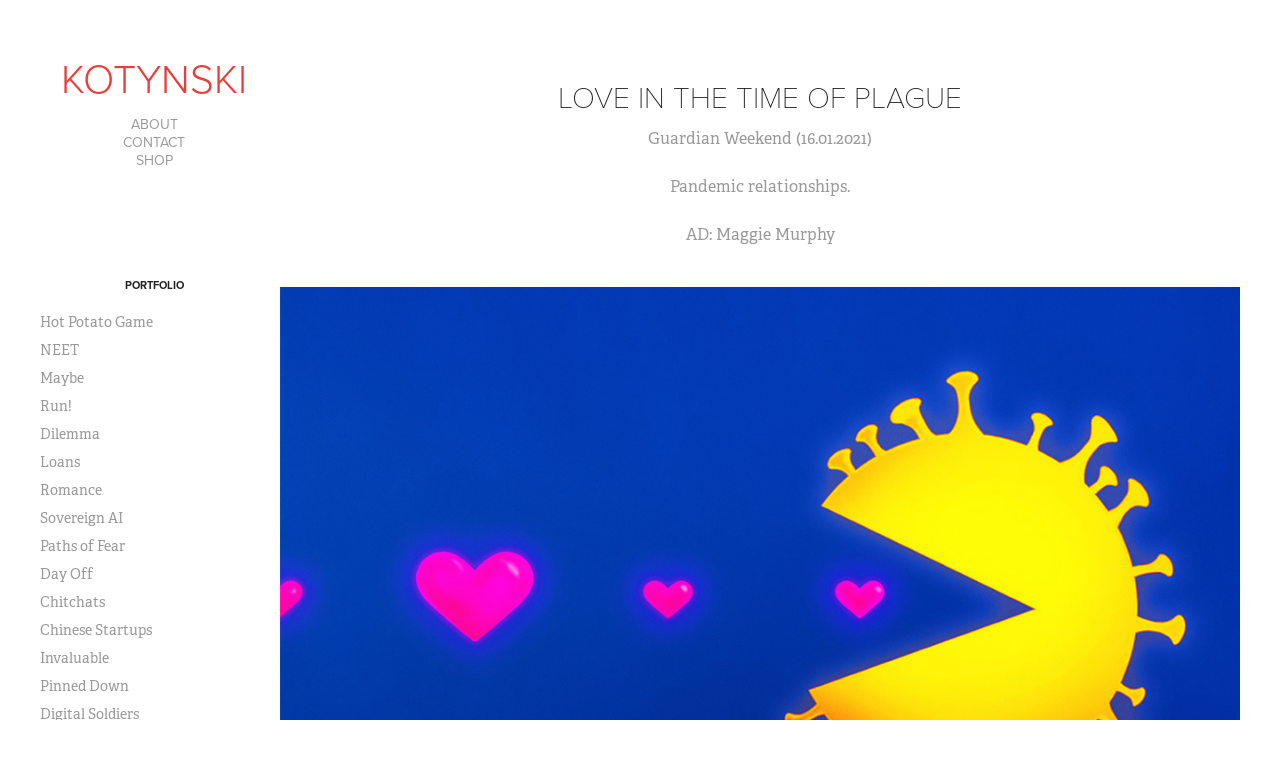

--- FILE ---
content_type: text/html; charset=utf-8
request_url: https://kotynski.com/love-in-the-time-of-plague
body_size: 7735
content:
<!DOCTYPE HTML>
<html lang="en-US">
<head>
  <meta charset="UTF-8" />
  <meta name="viewport" content="width=device-width, initial-scale=1" />
      <meta name="description"  content="Guardian Weekend (16.01.2021)

Pandemic relationships.

AD: Maggie Murphy" />
      <meta name="twitter:card"  content="summary_large_image" />
      <meta name="twitter:site"  content="@AdobePortfolio" />
      <meta  property="og:title" content="Przemek Kotynski - Love in the Time of Plague" />
      <meta  property="og:description" content="Guardian Weekend (16.01.2021)

Pandemic relationships.

AD: Maggie Murphy" />
      <meta  property="og:image" content="https://cdn.myportfolio.com/6745948891fc29718d362b4666f0c867/0c842cf3-3fde-48fe-9bc7-c66097769640_rwc_294x0x453x680x453.jpg?h=e5de2a2e8c8fd37c8b12aff2d87e7345" />
      <link rel="icon" href="[data-uri]"  />
      <link rel="stylesheet" href="/dist/css/main.css" type="text/css" />
      <link rel="stylesheet" href="https://cdn.myportfolio.com/6745948891fc29718d362b4666f0c867/717829a48b5fad64747b7bf2f577ae731768237418.css?h=8f838f25dd99db8f007bd4fff1c57dbe" type="text/css" />
    <link rel="canonical" href="https://kotynski.com/love-in-the-time-of-plague" />
      <title>Przemek Kotynski - Love in the Time of Plague</title>
    <script type="text/javascript" src="//use.typekit.net/ik/[base64].js?cb=8dae7d4d979f383d5ca1dd118e49b6878a07c580" async onload="
    try {
      window.Typekit.load();
    } catch (e) {
      console.warn('Typekit not loaded.');
    }
    "></script>
</head>
  <body class="transition-enabled">  <div class='page-background-video page-background-video-with-panel'>
  </div>
  <div class="js-responsive-nav">
    <div class="responsive-nav has-social">
      <div class="close-responsive-click-area js-close-responsive-nav">
        <div class="close-responsive-button"></div>
      </div>
          <nav data-hover-hint="nav">
      <div class="page-title">
        <a href="/about" >About</a>
      </div>
      <div class="page-title">
        <a href="/contact" >Contact</a>
      </div>
      <div class="link-title">
        <a href="http://kotynski.etsy.com" target="_blank">Shop</a>
      </div>
              <ul class="group">
                  <li class="gallery-title"><a href="/projects"  >Portfolio</a></li>
            <li class="project-title"><a href="/hot-potato-game"  >Hot Potato Game</a></li>
            <li class="project-title"><a href="/neet"  >NEET</a></li>
            <li class="project-title"><a href="/maybe"  >Maybe</a></li>
            <li class="project-title"><a href="/run"  >Run!</a></li>
            <li class="project-title"><a href="/fear-of-war"  >Dilemma</a></li>
            <li class="project-title"><a href="/loans"  >Loans</a></li>
            <li class="project-title"><a href="/romance-1"  >Romance</a></li>
            <li class="project-title"><a href="/sovereign-ai"  >Sovereign AI</a></li>
            <li class="project-title"><a href="/paths-of-fear"  >Paths of Fear</a></li>
            <li class="project-title"><a href="/day-off"  >Day Off</a></li>
            <li class="project-title"><a href="/chitchats"  >Chitchats</a></li>
            <li class="project-title"><a href="/chinese-startups"  >Chinese Startups</a></li>
            <li class="project-title"><a href="/invaluable"  >Invaluable</a></li>
            <li class="project-title"><a href="/pinned-down"  >Pinned Down</a></li>
            <li class="project-title"><a href="/digital-soldiers-1"  >Digital Soldiers</a></li>
            <li class="project-title"><a href="/digital-soldiers"  >Digital Soldiers</a></li>
            <li class="project-title"><a href="/bench"  >Bench</a></li>
            <li class="project-title"><a href="/scammers"  >Scammers</a></li>
            <li class="project-title"><a href="/summertime"  >Summertime</a></li>
            <li class="project-title"><a href="/jobs-done"  >Job's Done</a></li>
            <li class="project-title"><a href="/beautiful-mind"  >Beautiful Mind</a></li>
            <li class="project-title"><a href="/rebel"  >Rebel</a></li>
            <li class="project-title"><a href="/overworked"  >Overworked</a></li>
            <li class="project-title"><a href="/crisis-of-masculinity"  >Crisis of Masculinity</a></li>
            <li class="project-title"><a href="/under-pressure"  >Under Pressure</a></li>
            <li class="project-title"><a href="/invisible-kids"  >Invisible Kids</a></li>
            <li class="project-title"><a href="/rumour-has-it"  >Rumour Has It</a></li>
            <li class="project-title"><a href="/the-spirit-of-the-underground"  >The Spirit of the Underground</a></li>
            <li class="project-title"><a href="/fuzzes-for-smile"  >Fuzzes for Smile</a></li>
            <li class="project-title"><a href="/birth-report"  >Birth Report</a></li>
            <li class="project-title"><a href="/nno23"  >NNO23</a></li>
            <li class="project-title"><a href="/eco-moderation"  >Eco-moderation</a></li>
            <li class="project-title"><a href="/neighbours"  >Neighbours</a></li>
            <li class="project-title"><a href="/balloon"  >Balloon</a></li>
            <li class="project-title"><a href="/cybersafety"  >Cybersafety</a></li>
            <li class="project-title"><a href="/burnout"  >Burnout</a></li>
            <li class="project-title"><a href="/bloodymir"  >Bloodymir</a></li>
            <li class="project-title"><a href="/undo"  >Undo</a></li>
            <li class="project-title"><a href="/rock-scissors"  >Rock_Scissors</a></li>
            <li class="project-title"><a href="/putins-dove"  >Putin's Dove</a></li>
            <li class="project-title"><a href="/tangled"  >Tangled</a></li>
            <li class="project-title"><a href="/polish-order"  >Polish Order</a></li>
            <li class="project-title"><a href="/supper"  >Supper</a></li>
            <li class="project-title"><a href="/gift"  >Gift</a></li>
            <li class="project-title"><a href="/camerimage-2021-official-poster"  >Camerimage 2021 Official Poster</a></li>
            <li class="project-title"><a href="/hope"  >Hope</a></li>
            <li class="project-title"><a href="/delivery"  >Delivery</a></li>
            <li class="project-title"><a href="/nails"  >Barbarian</a></li>
            <li class="project-title"><a href="/served"  >Served</a></li>
            <li class="project-title"><a href="/dirty-promise"  >Dirty Promise</a></li>
            <li class="project-title"><a href="/love-in-the-time-of-plague" class="active" >Love in the Time of Plague</a></li>
            <li class="project-title"><a href="/locking-jar"  >Locking Jar</a></li>
            <li class="project-title"><a href="/the-rare-metals-war"  >The Rare Metals War</a></li>
            <li class="project-title"><a href="/together"  >Together</a></li>
            <li class="project-title"><a href="/bebes-a-la-carte"  >Bébés à la carte</a></li>
            <li class="project-title"><a href="/christmas-peace"  >Christmas Shake</a></li>
            <li class="project-title"><a href="/post-pandemic"  >Post-pandemic</a></li>
            <li class="project-title"><a href="/atlas"  >Atlas</a></li>
            <li class="project-title"><a href="/tongue"  >Tongue</a></li>
            <li class="project-title"><a href="/extremist-tv"  >Extremist TV</a></li>
            <li class="project-title"><a href="/romance"  >Romance</a></li>
            <li class="project-title"><a href="/by-the-seaside"  >By the Seaside</a></li>
            <li class="project-title"><a href="/jungle-office"  >Office Jungle</a></li>
            <li class="project-title"><a href="/nucleaire-le-grand-tabou"  >Nucléaire, Le Grand Tabou</a></li>
            <li class="project-title"><a href="/hey-sleep-demon"  >Hey, Sleep Demon</a></li>
            <li class="project-title"><a href="/bell-glass"  >Bell-glass</a></li>
            <li class="project-title"><a href="/solitude"  >Solitude</a></li>
            <li class="project-title"><a href="/dandelion"  >Dandelion</a></li>
            <li class="project-title"><a href="/conspiracy"  >Conspiracy</a></li>
            <li class="project-title"><a href="/maze"  >Maze</a></li>
            <li class="project-title"><a href="/sacked"  >Sacked</a></li>
            <li class="project-title"><a href="/the-soccer-war"  >The Soccer War</a></li>
            <li class="project-title"><a href="/medicine"  >Medicine</a></li>
            <li class="project-title"><a href="/miami-in-the-time-of-coronaviurs"  >Miami in the Time of Coronavirus</a></li>
            <li class="project-title"><a href="/data-entry"  >Data Entry</a></li>
            <li class="project-title"><a href="/insomnia"  >White Nights</a></li>
            <li class="project-title"><a href="/paperwork"  >Paperwork</a></li>
            <li class="project-title"><a href="/startup-hiring-practice"  >Startup Hiring Practice</a></li>
            <li class="project-title"><a href="/the-future-od-work"  >The Future of Work</a></li>
            <li class="project-title"><a href="/our-bodies-our-choices"  >AGIA COASTER 2020</a></li>
            <li class="project-title"><a href="/tired"  >Tired</a></li>
            <li class="project-title"><a href="/anger-roads"  >Anger Roads</a></li>
            <li class="project-title"><a href="/ballots"  >Ballots</a></li>
            <li class="project-title"><a href="/ghost-towers"  >Ghost Towers</a></li>
            <li class="project-title"><a href="/easter-egg"  >Easter Egg</a></li>
            <li class="project-title"><a href="/ny-landslide"  >NY's Landslide</a></li>
            <li class="project-title"><a href="/shackled"  >Shackled</a></li>
            <li class="project-title"><a href="/sunday-cart"  >Saturday Cart</a></li>
            <li class="project-title"><a href="/sigismunds-oblivion"  >Sigismund's Oblivion</a></li>
            <li class="project-title"><a href="/melt"  >Melt</a></li>
            <li class="project-title"><a href="/know-yourself"  >Know Yourself</a></li>
            <li class="project-title"><a href="/box-break"  >Box Break</a></li>
            <li class="project-title"><a href="/sex-confusion"  >Sex Confusion</a></li>
            <li class="project-title"><a href="/are-we-all-from-mars"  >Are We All from Mars</a></li>
            <li class="project-title"><a href="/young-debtors"  >Young Debtors</a></li>
            <li class="project-title"><a href="/glass-ceiling"  >Glass Ceiling</a></li>
            <li class="project-title"><a href="/e-kids"  >iKids</a></li>
            <li class="project-title"><a href="/data-wars"  >Data Wars</a></li>
            <li class="project-title"><a href="/hotel-palace"  >Hotel Palace</a></li>
            <li class="project-title"><a href="/yellow-self-defense"  >Yellow Self-defense</a></li>
            <li class="project-title"><a href="/marching"  >Marching</a></li>
            <li class="project-title"><a href="/agia-coaster-2018"  >AGIA Coaster 2018</a></li>
            <li class="project-title"><a href="/facehugged"  >Facehugged</a></li>
            <li class="project-title"><a href="/sunday-shopping"  >Sunday Shopping</a></li>
            <li class="project-title"><a href="/car-desire"  >Watch Out for the Moose!</a></li>
            <li class="project-title"><a href="/irma"  >After Irma</a></li>
            <li class="project-title"><a href="/third-sort"  >Palmer</a></li>
            <li class="project-title"><a href="/doomed-to-holiday"  >Doomed to Holiday</a></li>
            <li class="project-title"><a href="/licensing"  >Licensing</a></li>
            <li class="project-title"><a href="/bad-karma"  >Bad Karma</a></li>
            <li class="project-title"><a href="/one-more-thing-mom"  >One More Thing, Mom!</a></li>
            <li class="project-title"><a href="/porn-and-justice"  >Porn and Justice</a></li>
            <li class="project-title"><a href="/television"  >Television</a></li>
            <li class="project-title"><a href="/the-real-deal-westchester"  >Big Fish in a Small Pond</a></li>
            <li class="project-title"><a href="/budget"  >Budget</a></li>
            <li class="project-title"><a href="/utopia"  >Utopia</a></li>
            <li class="project-title"><a href="/alternative-longboards-2016-lineup"  >Alternative Longboards - 2016 Lineup</a></li>
            <li class="project-title"><a href="/squash"  >Squash</a></li>
            <li class="project-title"><a href="/ow-provincial-magazine"  >To the Rescue</a></li>
            <li class="project-title"><a href="/polish-tourist"  >Polish Tourist</a></li>
            <li class="project-title"><a href="/500"  >500+</a></li>
            <li class="project-title"><a href="/gender-equality"  >Gender Equality</a></li>
            <li class="project-title"><a href="/coincidence"  >Coincidence</a></li>
            <li class="project-title"><a href="/until-death-do-us-part"  >Until Death Do Us Part</a></li>
            <li class="project-title"><a href="/homo-faber"  >Homo Faber</a></li>
            <li class="project-title"><a href="/tired-santa-1"  >Tired Santa</a></li>
            <li class="project-title"><a href="/images-that-never-were"  >Images That Never Were</a></li>
            <li class="project-title"><a href="/priests"  >Priests</a></li>
            <li class="project-title"><a href="/christmas-jump"  >Christmas Jump</a></li>
            <li class="project-title"><a href="/politics-divides-at-the-table"  >Politics Divides at the Table</a></li>
            <li class="project-title"><a href="/mazurs-goose-1"  >Mazur's Goose</a></li>
            <li class="project-title"><a href="/carnivore-cook"  >Carnivore Cook</a></li>
            <li class="project-title"><a href="/polish-erection"  >Polish Erection</a></li>
            <li class="project-title"><a href="/miss-companion"  >Miss Companion</a></li>
            <li class="project-title"><a href="/school-reform"  >School Reform</a></li>
            <li class="project-title"><a href="/freedom-equality-adultery"  >Freedom, Equality, Adultery</a></li>
            <li class="project-title"><a href="/tablet-kids"  >Tablet Kids</a></li>
              </ul>
              <div class="social pf-nav-social" data-hover-hint="navSocialIcons">
                <ul>
                        <li>
                          <a href="https://twitter.com/_kotynski_" target="_blank">
                            <svg xmlns="http://www.w3.org/2000/svg" xmlns:xlink="http://www.w3.org/1999/xlink" version="1.1" x="0px" y="0px" viewBox="-8 -3 35 24" xml:space="preserve" class="icon"><path d="M10.4 7.4 16.9 0h-1.5L9.7 6.4 5.2 0H0l6.8 9.7L0 17.4h1.5l5.9-6.8 4.7 6.8h5.2l-6.9-10ZM8.3 9.8l-.7-1-5.5-7.6h2.4l4.4 6.2.7 1 5.7 8h-2.4L8.3 9.8Z"/></svg>
                          </a>
                        </li>
                        <li>
                          <a href="https://www.behance.net/kotynski" target="_blank">
                            <svg id="Layer_1" data-name="Layer 1" xmlns="http://www.w3.org/2000/svg" viewBox="0 0 30 24" class="icon"><path id="path-1" d="M18.83,14.38a2.78,2.78,0,0,0,.65,1.9,2.31,2.31,0,0,0,1.7.59,2.31,2.31,0,0,0,1.38-.41,1.79,1.79,0,0,0,.71-0.87h2.31a4.48,4.48,0,0,1-1.71,2.53,5,5,0,0,1-2.78.76,5.53,5.53,0,0,1-2-.37,4.34,4.34,0,0,1-1.55-1,4.77,4.77,0,0,1-1-1.63,6.29,6.29,0,0,1,0-4.13,4.83,4.83,0,0,1,1-1.64A4.64,4.64,0,0,1,19.09,9a4.86,4.86,0,0,1,2-.4A4.5,4.5,0,0,1,23.21,9a4.36,4.36,0,0,1,1.5,1.3,5.39,5.39,0,0,1,.84,1.86,7,7,0,0,1,.18,2.18h-6.9Zm3.67-3.24A1.94,1.94,0,0,0,21,10.6a2.26,2.26,0,0,0-1,.22,2,2,0,0,0-.66.54,1.94,1.94,0,0,0-.35.69,3.47,3.47,0,0,0-.12.65h4.29A2.75,2.75,0,0,0,22.5,11.14ZM18.29,6h5.36V7.35H18.29V6ZM13.89,17.7a4.4,4.4,0,0,1-1.51.7,6.44,6.44,0,0,1-1.73.22H4.24V5.12h6.24a7.7,7.7,0,0,1,1.73.17,3.67,3.67,0,0,1,1.33.56,2.6,2.6,0,0,1,.86,1,3.74,3.74,0,0,1,.3,1.58,3,3,0,0,1-.46,1.7,3.33,3.33,0,0,1-1.35,1.12,3.19,3.19,0,0,1,1.82,1.26,3.79,3.79,0,0,1,.59,2.17,3.79,3.79,0,0,1-.39,1.77A3.24,3.24,0,0,1,13.89,17.7ZM11.72,8.19a1.25,1.25,0,0,0-.45-0.47,1.88,1.88,0,0,0-.64-0.24,5.5,5.5,0,0,0-.76-0.05H7.16v3.16h3a2,2,0,0,0,1.28-.38A1.43,1.43,0,0,0,11.89,9,1.73,1.73,0,0,0,11.72,8.19ZM11.84,13a2.39,2.39,0,0,0-1.52-.45H7.16v3.73h3.11a3.61,3.61,0,0,0,.82-0.09A2,2,0,0,0,11.77,16a1.39,1.39,0,0,0,.47-0.54,1.85,1.85,0,0,0,.17-0.88A1.77,1.77,0,0,0,11.84,13Z"/></svg>
                          </a>
                        </li>
                        <li>
                          <a href="https://www.linkedin.com/in/przemek-kotynski-1431745" target="_blank">
                            <svg version="1.1" id="Layer_1" xmlns="http://www.w3.org/2000/svg" xmlns:xlink="http://www.w3.org/1999/xlink" viewBox="0 0 30 24" style="enable-background:new 0 0 30 24;" xml:space="preserve" class="icon">
                            <path id="path-1_24_" d="M19.6,19v-5.8c0-1.4-0.5-2.4-1.7-2.4c-1,0-1.5,0.7-1.8,1.3C16,12.3,16,12.6,16,13v6h-3.4
                              c0,0,0.1-9.8,0-10.8H16v1.5c0,0,0,0,0,0h0v0C16.4,9,17.2,7.9,19,7.9c2.3,0,4,1.5,4,4.9V19H19.6z M8.9,6.7L8.9,6.7
                              C7.7,6.7,7,5.9,7,4.9C7,3.8,7.8,3,8.9,3s1.9,0.8,1.9,1.9C10.9,5.9,10.1,6.7,8.9,6.7z M10.6,19H7.2V8.2h3.4V19z"/>
                            </svg>
                          </a>
                        </li>
                        <li>
                          <a href="https://web.facebook.com/kotynski1" target="_blank">
                            <svg xmlns="http://www.w3.org/2000/svg" xmlns:xlink="http://www.w3.org/1999/xlink" version="1.1" x="0px" y="0px" viewBox="0 0 30 24" xml:space="preserve" class="icon"><path d="M16.21 20h-3.26v-8h-1.63V9.24h1.63V7.59c0-2.25 0.92-3.59 3.53-3.59h2.17v2.76H17.3 c-1.02 0-1.08 0.39-1.08 1.11l0 1.38h2.46L18.38 12h-2.17V20z"/></svg>
                          </a>
                        </li>
                        <li>
                          <a href="https://www.instagram.com/_kotynski_/" target="_blank">
                            <svg version="1.1" id="Layer_1" xmlns="http://www.w3.org/2000/svg" xmlns:xlink="http://www.w3.org/1999/xlink" viewBox="0 0 30 24" style="enable-background:new 0 0 30 24;" xml:space="preserve" class="icon">
                            <g>
                              <path d="M15,5.4c2.1,0,2.4,0,3.2,0c0.8,0,1.2,0.2,1.5,0.3c0.4,0.1,0.6,0.3,0.9,0.6c0.3,0.3,0.5,0.5,0.6,0.9
                                c0.1,0.3,0.2,0.7,0.3,1.5c0,0.8,0,1.1,0,3.2s0,2.4,0,3.2c0,0.8-0.2,1.2-0.3,1.5c-0.1,0.4-0.3,0.6-0.6,0.9c-0.3,0.3-0.5,0.5-0.9,0.6
                                c-0.3,0.1-0.7,0.2-1.5,0.3c-0.8,0-1.1,0-3.2,0s-2.4,0-3.2,0c-0.8,0-1.2-0.2-1.5-0.3c-0.4-0.1-0.6-0.3-0.9-0.6
                                c-0.3-0.3-0.5-0.5-0.6-0.9c-0.1-0.3-0.2-0.7-0.3-1.5c0-0.8,0-1.1,0-3.2s0-2.4,0-3.2c0-0.8,0.2-1.2,0.3-1.5c0.1-0.4,0.3-0.6,0.6-0.9
                                c0.3-0.3,0.5-0.5,0.9-0.6c0.3-0.1,0.7-0.2,1.5-0.3C12.6,5.4,12.9,5.4,15,5.4 M15,4c-2.2,0-2.4,0-3.3,0c-0.9,0-1.4,0.2-1.9,0.4
                                c-0.5,0.2-1,0.5-1.4,0.9C7.9,5.8,7.6,6.2,7.4,6.8C7.2,7.3,7.1,7.9,7,8.7C7,9.6,7,9.8,7,12s0,2.4,0,3.3c0,0.9,0.2,1.4,0.4,1.9
                                c0.2,0.5,0.5,1,0.9,1.4c0.4,0.4,0.9,0.7,1.4,0.9c0.5,0.2,1.1,0.3,1.9,0.4c0.9,0,1.1,0,3.3,0s2.4,0,3.3,0c0.9,0,1.4-0.2,1.9-0.4
                                c0.5-0.2,1-0.5,1.4-0.9c0.4-0.4,0.7-0.9,0.9-1.4c0.2-0.5,0.3-1.1,0.4-1.9c0-0.9,0-1.1,0-3.3s0-2.4,0-3.3c0-0.9-0.2-1.4-0.4-1.9
                                c-0.2-0.5-0.5-1-0.9-1.4c-0.4-0.4-0.9-0.7-1.4-0.9c-0.5-0.2-1.1-0.3-1.9-0.4C17.4,4,17.2,4,15,4L15,4L15,4z"/>
                              <path d="M15,7.9c-2.3,0-4.1,1.8-4.1,4.1s1.8,4.1,4.1,4.1s4.1-1.8,4.1-4.1S17.3,7.9,15,7.9L15,7.9z M15,14.7c-1.5,0-2.7-1.2-2.7-2.7
                                c0-1.5,1.2-2.7,2.7-2.7s2.7,1.2,2.7,2.7C17.7,13.5,16.5,14.7,15,14.7L15,14.7z"/>
                              <path d="M20.2,7.7c0,0.5-0.4,1-1,1s-1-0.4-1-1s0.4-1,1-1S20.2,7.2,20.2,7.7L20.2,7.7z"/>
                            </g>
                            </svg>
                          </a>
                        </li>
                </ul>
              </div>
          </nav>
    </div>
  </div>
  <div class="site-wrap cfix js-site-wrap">
    <div class="site-container">
      <div class="site-content e2e-site-content">
        <div class="sidebar-content">
          <header class="site-header">
              <div class="logo-wrap" data-hover-hint="logo">
                    <div class="logo e2e-site-logo-text logo-text  ">
    <a href="/projects" class="preserve-whitespace">KOTYNSKI</a>

</div>
              </div>
  <div class="hamburger-click-area js-hamburger">
    <div class="hamburger">
      <i></i>
      <i></i>
      <i></i>
    </div>
  </div>
          </header>
              <nav data-hover-hint="nav">
      <div class="page-title">
        <a href="/about" >About</a>
      </div>
      <div class="page-title">
        <a href="/contact" >Contact</a>
      </div>
      <div class="link-title">
        <a href="http://kotynski.etsy.com" target="_blank">Shop</a>
      </div>
              <ul class="group">
                  <li class="gallery-title"><a href="/projects"  >Portfolio</a></li>
            <li class="project-title"><a href="/hot-potato-game"  >Hot Potato Game</a></li>
            <li class="project-title"><a href="/neet"  >NEET</a></li>
            <li class="project-title"><a href="/maybe"  >Maybe</a></li>
            <li class="project-title"><a href="/run"  >Run!</a></li>
            <li class="project-title"><a href="/fear-of-war"  >Dilemma</a></li>
            <li class="project-title"><a href="/loans"  >Loans</a></li>
            <li class="project-title"><a href="/romance-1"  >Romance</a></li>
            <li class="project-title"><a href="/sovereign-ai"  >Sovereign AI</a></li>
            <li class="project-title"><a href="/paths-of-fear"  >Paths of Fear</a></li>
            <li class="project-title"><a href="/day-off"  >Day Off</a></li>
            <li class="project-title"><a href="/chitchats"  >Chitchats</a></li>
            <li class="project-title"><a href="/chinese-startups"  >Chinese Startups</a></li>
            <li class="project-title"><a href="/invaluable"  >Invaluable</a></li>
            <li class="project-title"><a href="/pinned-down"  >Pinned Down</a></li>
            <li class="project-title"><a href="/digital-soldiers-1"  >Digital Soldiers</a></li>
            <li class="project-title"><a href="/digital-soldiers"  >Digital Soldiers</a></li>
            <li class="project-title"><a href="/bench"  >Bench</a></li>
            <li class="project-title"><a href="/scammers"  >Scammers</a></li>
            <li class="project-title"><a href="/summertime"  >Summertime</a></li>
            <li class="project-title"><a href="/jobs-done"  >Job's Done</a></li>
            <li class="project-title"><a href="/beautiful-mind"  >Beautiful Mind</a></li>
            <li class="project-title"><a href="/rebel"  >Rebel</a></li>
            <li class="project-title"><a href="/overworked"  >Overworked</a></li>
            <li class="project-title"><a href="/crisis-of-masculinity"  >Crisis of Masculinity</a></li>
            <li class="project-title"><a href="/under-pressure"  >Under Pressure</a></li>
            <li class="project-title"><a href="/invisible-kids"  >Invisible Kids</a></li>
            <li class="project-title"><a href="/rumour-has-it"  >Rumour Has It</a></li>
            <li class="project-title"><a href="/the-spirit-of-the-underground"  >The Spirit of the Underground</a></li>
            <li class="project-title"><a href="/fuzzes-for-smile"  >Fuzzes for Smile</a></li>
            <li class="project-title"><a href="/birth-report"  >Birth Report</a></li>
            <li class="project-title"><a href="/nno23"  >NNO23</a></li>
            <li class="project-title"><a href="/eco-moderation"  >Eco-moderation</a></li>
            <li class="project-title"><a href="/neighbours"  >Neighbours</a></li>
            <li class="project-title"><a href="/balloon"  >Balloon</a></li>
            <li class="project-title"><a href="/cybersafety"  >Cybersafety</a></li>
            <li class="project-title"><a href="/burnout"  >Burnout</a></li>
            <li class="project-title"><a href="/bloodymir"  >Bloodymir</a></li>
            <li class="project-title"><a href="/undo"  >Undo</a></li>
            <li class="project-title"><a href="/rock-scissors"  >Rock_Scissors</a></li>
            <li class="project-title"><a href="/putins-dove"  >Putin's Dove</a></li>
            <li class="project-title"><a href="/tangled"  >Tangled</a></li>
            <li class="project-title"><a href="/polish-order"  >Polish Order</a></li>
            <li class="project-title"><a href="/supper"  >Supper</a></li>
            <li class="project-title"><a href="/gift"  >Gift</a></li>
            <li class="project-title"><a href="/camerimage-2021-official-poster"  >Camerimage 2021 Official Poster</a></li>
            <li class="project-title"><a href="/hope"  >Hope</a></li>
            <li class="project-title"><a href="/delivery"  >Delivery</a></li>
            <li class="project-title"><a href="/nails"  >Barbarian</a></li>
            <li class="project-title"><a href="/served"  >Served</a></li>
            <li class="project-title"><a href="/dirty-promise"  >Dirty Promise</a></li>
            <li class="project-title"><a href="/love-in-the-time-of-plague" class="active" >Love in the Time of Plague</a></li>
            <li class="project-title"><a href="/locking-jar"  >Locking Jar</a></li>
            <li class="project-title"><a href="/the-rare-metals-war"  >The Rare Metals War</a></li>
            <li class="project-title"><a href="/together"  >Together</a></li>
            <li class="project-title"><a href="/bebes-a-la-carte"  >Bébés à la carte</a></li>
            <li class="project-title"><a href="/christmas-peace"  >Christmas Shake</a></li>
            <li class="project-title"><a href="/post-pandemic"  >Post-pandemic</a></li>
            <li class="project-title"><a href="/atlas"  >Atlas</a></li>
            <li class="project-title"><a href="/tongue"  >Tongue</a></li>
            <li class="project-title"><a href="/extremist-tv"  >Extremist TV</a></li>
            <li class="project-title"><a href="/romance"  >Romance</a></li>
            <li class="project-title"><a href="/by-the-seaside"  >By the Seaside</a></li>
            <li class="project-title"><a href="/jungle-office"  >Office Jungle</a></li>
            <li class="project-title"><a href="/nucleaire-le-grand-tabou"  >Nucléaire, Le Grand Tabou</a></li>
            <li class="project-title"><a href="/hey-sleep-demon"  >Hey, Sleep Demon</a></li>
            <li class="project-title"><a href="/bell-glass"  >Bell-glass</a></li>
            <li class="project-title"><a href="/solitude"  >Solitude</a></li>
            <li class="project-title"><a href="/dandelion"  >Dandelion</a></li>
            <li class="project-title"><a href="/conspiracy"  >Conspiracy</a></li>
            <li class="project-title"><a href="/maze"  >Maze</a></li>
            <li class="project-title"><a href="/sacked"  >Sacked</a></li>
            <li class="project-title"><a href="/the-soccer-war"  >The Soccer War</a></li>
            <li class="project-title"><a href="/medicine"  >Medicine</a></li>
            <li class="project-title"><a href="/miami-in-the-time-of-coronaviurs"  >Miami in the Time of Coronavirus</a></li>
            <li class="project-title"><a href="/data-entry"  >Data Entry</a></li>
            <li class="project-title"><a href="/insomnia"  >White Nights</a></li>
            <li class="project-title"><a href="/paperwork"  >Paperwork</a></li>
            <li class="project-title"><a href="/startup-hiring-practice"  >Startup Hiring Practice</a></li>
            <li class="project-title"><a href="/the-future-od-work"  >The Future of Work</a></li>
            <li class="project-title"><a href="/our-bodies-our-choices"  >AGIA COASTER 2020</a></li>
            <li class="project-title"><a href="/tired"  >Tired</a></li>
            <li class="project-title"><a href="/anger-roads"  >Anger Roads</a></li>
            <li class="project-title"><a href="/ballots"  >Ballots</a></li>
            <li class="project-title"><a href="/ghost-towers"  >Ghost Towers</a></li>
            <li class="project-title"><a href="/easter-egg"  >Easter Egg</a></li>
            <li class="project-title"><a href="/ny-landslide"  >NY's Landslide</a></li>
            <li class="project-title"><a href="/shackled"  >Shackled</a></li>
            <li class="project-title"><a href="/sunday-cart"  >Saturday Cart</a></li>
            <li class="project-title"><a href="/sigismunds-oblivion"  >Sigismund's Oblivion</a></li>
            <li class="project-title"><a href="/melt"  >Melt</a></li>
            <li class="project-title"><a href="/know-yourself"  >Know Yourself</a></li>
            <li class="project-title"><a href="/box-break"  >Box Break</a></li>
            <li class="project-title"><a href="/sex-confusion"  >Sex Confusion</a></li>
            <li class="project-title"><a href="/are-we-all-from-mars"  >Are We All from Mars</a></li>
            <li class="project-title"><a href="/young-debtors"  >Young Debtors</a></li>
            <li class="project-title"><a href="/glass-ceiling"  >Glass Ceiling</a></li>
            <li class="project-title"><a href="/e-kids"  >iKids</a></li>
            <li class="project-title"><a href="/data-wars"  >Data Wars</a></li>
            <li class="project-title"><a href="/hotel-palace"  >Hotel Palace</a></li>
            <li class="project-title"><a href="/yellow-self-defense"  >Yellow Self-defense</a></li>
            <li class="project-title"><a href="/marching"  >Marching</a></li>
            <li class="project-title"><a href="/agia-coaster-2018"  >AGIA Coaster 2018</a></li>
            <li class="project-title"><a href="/facehugged"  >Facehugged</a></li>
            <li class="project-title"><a href="/sunday-shopping"  >Sunday Shopping</a></li>
            <li class="project-title"><a href="/car-desire"  >Watch Out for the Moose!</a></li>
            <li class="project-title"><a href="/irma"  >After Irma</a></li>
            <li class="project-title"><a href="/third-sort"  >Palmer</a></li>
            <li class="project-title"><a href="/doomed-to-holiday"  >Doomed to Holiday</a></li>
            <li class="project-title"><a href="/licensing"  >Licensing</a></li>
            <li class="project-title"><a href="/bad-karma"  >Bad Karma</a></li>
            <li class="project-title"><a href="/one-more-thing-mom"  >One More Thing, Mom!</a></li>
            <li class="project-title"><a href="/porn-and-justice"  >Porn and Justice</a></li>
            <li class="project-title"><a href="/television"  >Television</a></li>
            <li class="project-title"><a href="/the-real-deal-westchester"  >Big Fish in a Small Pond</a></li>
            <li class="project-title"><a href="/budget"  >Budget</a></li>
            <li class="project-title"><a href="/utopia"  >Utopia</a></li>
            <li class="project-title"><a href="/alternative-longboards-2016-lineup"  >Alternative Longboards - 2016 Lineup</a></li>
            <li class="project-title"><a href="/squash"  >Squash</a></li>
            <li class="project-title"><a href="/ow-provincial-magazine"  >To the Rescue</a></li>
            <li class="project-title"><a href="/polish-tourist"  >Polish Tourist</a></li>
            <li class="project-title"><a href="/500"  >500+</a></li>
            <li class="project-title"><a href="/gender-equality"  >Gender Equality</a></li>
            <li class="project-title"><a href="/coincidence"  >Coincidence</a></li>
            <li class="project-title"><a href="/until-death-do-us-part"  >Until Death Do Us Part</a></li>
            <li class="project-title"><a href="/homo-faber"  >Homo Faber</a></li>
            <li class="project-title"><a href="/tired-santa-1"  >Tired Santa</a></li>
            <li class="project-title"><a href="/images-that-never-were"  >Images That Never Were</a></li>
            <li class="project-title"><a href="/priests"  >Priests</a></li>
            <li class="project-title"><a href="/christmas-jump"  >Christmas Jump</a></li>
            <li class="project-title"><a href="/politics-divides-at-the-table"  >Politics Divides at the Table</a></li>
            <li class="project-title"><a href="/mazurs-goose-1"  >Mazur's Goose</a></li>
            <li class="project-title"><a href="/carnivore-cook"  >Carnivore Cook</a></li>
            <li class="project-title"><a href="/polish-erection"  >Polish Erection</a></li>
            <li class="project-title"><a href="/miss-companion"  >Miss Companion</a></li>
            <li class="project-title"><a href="/school-reform"  >School Reform</a></li>
            <li class="project-title"><a href="/freedom-equality-adultery"  >Freedom, Equality, Adultery</a></li>
            <li class="project-title"><a href="/tablet-kids"  >Tablet Kids</a></li>
              </ul>
                  <div class="social pf-nav-social" data-hover-hint="navSocialIcons">
                    <ul>
                            <li>
                              <a href="https://twitter.com/_kotynski_" target="_blank">
                                <svg xmlns="http://www.w3.org/2000/svg" xmlns:xlink="http://www.w3.org/1999/xlink" version="1.1" x="0px" y="0px" viewBox="-8 -3 35 24" xml:space="preserve" class="icon"><path d="M10.4 7.4 16.9 0h-1.5L9.7 6.4 5.2 0H0l6.8 9.7L0 17.4h1.5l5.9-6.8 4.7 6.8h5.2l-6.9-10ZM8.3 9.8l-.7-1-5.5-7.6h2.4l4.4 6.2.7 1 5.7 8h-2.4L8.3 9.8Z"/></svg>
                              </a>
                            </li>
                            <li>
                              <a href="https://www.behance.net/kotynski" target="_blank">
                                <svg id="Layer_1" data-name="Layer 1" xmlns="http://www.w3.org/2000/svg" viewBox="0 0 30 24" class="icon"><path id="path-1" d="M18.83,14.38a2.78,2.78,0,0,0,.65,1.9,2.31,2.31,0,0,0,1.7.59,2.31,2.31,0,0,0,1.38-.41,1.79,1.79,0,0,0,.71-0.87h2.31a4.48,4.48,0,0,1-1.71,2.53,5,5,0,0,1-2.78.76,5.53,5.53,0,0,1-2-.37,4.34,4.34,0,0,1-1.55-1,4.77,4.77,0,0,1-1-1.63,6.29,6.29,0,0,1,0-4.13,4.83,4.83,0,0,1,1-1.64A4.64,4.64,0,0,1,19.09,9a4.86,4.86,0,0,1,2-.4A4.5,4.5,0,0,1,23.21,9a4.36,4.36,0,0,1,1.5,1.3,5.39,5.39,0,0,1,.84,1.86,7,7,0,0,1,.18,2.18h-6.9Zm3.67-3.24A1.94,1.94,0,0,0,21,10.6a2.26,2.26,0,0,0-1,.22,2,2,0,0,0-.66.54,1.94,1.94,0,0,0-.35.69,3.47,3.47,0,0,0-.12.65h4.29A2.75,2.75,0,0,0,22.5,11.14ZM18.29,6h5.36V7.35H18.29V6ZM13.89,17.7a4.4,4.4,0,0,1-1.51.7,6.44,6.44,0,0,1-1.73.22H4.24V5.12h6.24a7.7,7.7,0,0,1,1.73.17,3.67,3.67,0,0,1,1.33.56,2.6,2.6,0,0,1,.86,1,3.74,3.74,0,0,1,.3,1.58,3,3,0,0,1-.46,1.7,3.33,3.33,0,0,1-1.35,1.12,3.19,3.19,0,0,1,1.82,1.26,3.79,3.79,0,0,1,.59,2.17,3.79,3.79,0,0,1-.39,1.77A3.24,3.24,0,0,1,13.89,17.7ZM11.72,8.19a1.25,1.25,0,0,0-.45-0.47,1.88,1.88,0,0,0-.64-0.24,5.5,5.5,0,0,0-.76-0.05H7.16v3.16h3a2,2,0,0,0,1.28-.38A1.43,1.43,0,0,0,11.89,9,1.73,1.73,0,0,0,11.72,8.19ZM11.84,13a2.39,2.39,0,0,0-1.52-.45H7.16v3.73h3.11a3.61,3.61,0,0,0,.82-0.09A2,2,0,0,0,11.77,16a1.39,1.39,0,0,0,.47-0.54,1.85,1.85,0,0,0,.17-0.88A1.77,1.77,0,0,0,11.84,13Z"/></svg>
                              </a>
                            </li>
                            <li>
                              <a href="https://www.linkedin.com/in/przemek-kotynski-1431745" target="_blank">
                                <svg version="1.1" id="Layer_1" xmlns="http://www.w3.org/2000/svg" xmlns:xlink="http://www.w3.org/1999/xlink" viewBox="0 0 30 24" style="enable-background:new 0 0 30 24;" xml:space="preserve" class="icon">
                                <path id="path-1_24_" d="M19.6,19v-5.8c0-1.4-0.5-2.4-1.7-2.4c-1,0-1.5,0.7-1.8,1.3C16,12.3,16,12.6,16,13v6h-3.4
                                  c0,0,0.1-9.8,0-10.8H16v1.5c0,0,0,0,0,0h0v0C16.4,9,17.2,7.9,19,7.9c2.3,0,4,1.5,4,4.9V19H19.6z M8.9,6.7L8.9,6.7
                                  C7.7,6.7,7,5.9,7,4.9C7,3.8,7.8,3,8.9,3s1.9,0.8,1.9,1.9C10.9,5.9,10.1,6.7,8.9,6.7z M10.6,19H7.2V8.2h3.4V19z"/>
                                </svg>
                              </a>
                            </li>
                            <li>
                              <a href="https://web.facebook.com/kotynski1" target="_blank">
                                <svg xmlns="http://www.w3.org/2000/svg" xmlns:xlink="http://www.w3.org/1999/xlink" version="1.1" x="0px" y="0px" viewBox="0 0 30 24" xml:space="preserve" class="icon"><path d="M16.21 20h-3.26v-8h-1.63V9.24h1.63V7.59c0-2.25 0.92-3.59 3.53-3.59h2.17v2.76H17.3 c-1.02 0-1.08 0.39-1.08 1.11l0 1.38h2.46L18.38 12h-2.17V20z"/></svg>
                              </a>
                            </li>
                            <li>
                              <a href="https://www.instagram.com/_kotynski_/" target="_blank">
                                <svg version="1.1" id="Layer_1" xmlns="http://www.w3.org/2000/svg" xmlns:xlink="http://www.w3.org/1999/xlink" viewBox="0 0 30 24" style="enable-background:new 0 0 30 24;" xml:space="preserve" class="icon">
                                <g>
                                  <path d="M15,5.4c2.1,0,2.4,0,3.2,0c0.8,0,1.2,0.2,1.5,0.3c0.4,0.1,0.6,0.3,0.9,0.6c0.3,0.3,0.5,0.5,0.6,0.9
                                    c0.1,0.3,0.2,0.7,0.3,1.5c0,0.8,0,1.1,0,3.2s0,2.4,0,3.2c0,0.8-0.2,1.2-0.3,1.5c-0.1,0.4-0.3,0.6-0.6,0.9c-0.3,0.3-0.5,0.5-0.9,0.6
                                    c-0.3,0.1-0.7,0.2-1.5,0.3c-0.8,0-1.1,0-3.2,0s-2.4,0-3.2,0c-0.8,0-1.2-0.2-1.5-0.3c-0.4-0.1-0.6-0.3-0.9-0.6
                                    c-0.3-0.3-0.5-0.5-0.6-0.9c-0.1-0.3-0.2-0.7-0.3-1.5c0-0.8,0-1.1,0-3.2s0-2.4,0-3.2c0-0.8,0.2-1.2,0.3-1.5c0.1-0.4,0.3-0.6,0.6-0.9
                                    c0.3-0.3,0.5-0.5,0.9-0.6c0.3-0.1,0.7-0.2,1.5-0.3C12.6,5.4,12.9,5.4,15,5.4 M15,4c-2.2,0-2.4,0-3.3,0c-0.9,0-1.4,0.2-1.9,0.4
                                    c-0.5,0.2-1,0.5-1.4,0.9C7.9,5.8,7.6,6.2,7.4,6.8C7.2,7.3,7.1,7.9,7,8.7C7,9.6,7,9.8,7,12s0,2.4,0,3.3c0,0.9,0.2,1.4,0.4,1.9
                                    c0.2,0.5,0.5,1,0.9,1.4c0.4,0.4,0.9,0.7,1.4,0.9c0.5,0.2,1.1,0.3,1.9,0.4c0.9,0,1.1,0,3.3,0s2.4,0,3.3,0c0.9,0,1.4-0.2,1.9-0.4
                                    c0.5-0.2,1-0.5,1.4-0.9c0.4-0.4,0.7-0.9,0.9-1.4c0.2-0.5,0.3-1.1,0.4-1.9c0-0.9,0-1.1,0-3.3s0-2.4,0-3.3c0-0.9-0.2-1.4-0.4-1.9
                                    c-0.2-0.5-0.5-1-0.9-1.4c-0.4-0.4-0.9-0.7-1.4-0.9c-0.5-0.2-1.1-0.3-1.9-0.4C17.4,4,17.2,4,15,4L15,4L15,4z"/>
                                  <path d="M15,7.9c-2.3,0-4.1,1.8-4.1,4.1s1.8,4.1,4.1,4.1s4.1-1.8,4.1-4.1S17.3,7.9,15,7.9L15,7.9z M15,14.7c-1.5,0-2.7-1.2-2.7-2.7
                                    c0-1.5,1.2-2.7,2.7-2.7s2.7,1.2,2.7,2.7C17.7,13.5,16.5,14.7,15,14.7L15,14.7z"/>
                                  <path d="M20.2,7.7c0,0.5-0.4,1-1,1s-1-0.4-1-1s0.4-1,1-1S20.2,7.2,20.2,7.7L20.2,7.7z"/>
                                </g>
                                </svg>
                              </a>
                            </li>
                    </ul>
                  </div>
              </nav>
        </div>
        <main>
  <div class="page-container" data-context="page.page.container" data-hover-hint="pageContainer">
    <section class="page standard-modules">
        <header class="page-header content" data-context="pages" data-identity="id:p60228e2738ad5b60923102848d717162551b85e743b1ceaed7285">
            <h1 class="title preserve-whitespace">Love in the Time of Plague</h1>
            <p class="description">Guardian Weekend (16.01.2021)

Pandemic relationships.

AD: Maggie Murphy</p>
        </header>
      <div class="page-content js-page-content" data-context="pages" data-identity="id:p60228e2738ad5b60923102848d717162551b85e743b1ceaed7285">
        <div id="project-canvas" class="js-project-modules modules content">
          <div id="project-modules">
              
              <div class="project-module module image project-module-image js-js-project-module"  style="padding-top: px;
padding-bottom: px;
">

  

  
     <div class="js-lightbox" data-src="https://cdn.myportfolio.com/6745948891fc29718d362b4666f0c867/e7ba25ff-a499-4ee6-bae5-c33819f9a6c1.jpg?h=7fa06e247f4989b4a01fefca69548ff1">
           <img
             class="js-lazy e2e-site-project-module-image"
             src="[data-uri]"
             data-src="https://cdn.myportfolio.com/6745948891fc29718d362b4666f0c867/e7ba25ff-a499-4ee6-bae5-c33819f9a6c1_rw_1200.jpg?h=63f69ef9dff9fd80511051feca281d35"
             data-srcset="https://cdn.myportfolio.com/6745948891fc29718d362b4666f0c867/e7ba25ff-a499-4ee6-bae5-c33819f9a6c1_rw_600.jpg?h=7f22ad9447d21f17aef66247d379b14a 600w,https://cdn.myportfolio.com/6745948891fc29718d362b4666f0c867/e7ba25ff-a499-4ee6-bae5-c33819f9a6c1_rw_1200.jpg?h=63f69ef9dff9fd80511051feca281d35 1080w,"
             data-sizes="(max-width: 1080px) 100vw, 1080px"
             width="1080"
             height="0"
             style="padding-bottom: 62.83%; background: rgba(0, 0, 0, 0.03)"
             
           >
     </div>
  

</div>

              
              
              
              
              
              
              
              
          </div>
        </div>
      </div>
    </section>
        <section class="back-to-top" data-hover-hint="backToTop">
          <a href="#"><span class="arrow">&uarr;</span><span class="preserve-whitespace">Back to Top</span></a>
        </section>
        <a class="back-to-top-fixed js-back-to-top back-to-top-fixed-with-panel" data-hover-hint="backToTop" data-hover-hint-placement="top-start" href="#">
          <svg version="1.1" id="Layer_1" xmlns="http://www.w3.org/2000/svg" xmlns:xlink="http://www.w3.org/1999/xlink" x="0px" y="0px"
           viewBox="0 0 26 26" style="enable-background:new 0 0 26 26;" xml:space="preserve" class="icon icon-back-to-top">
          <g>
            <path d="M13.8,1.3L21.6,9c0.1,0.1,0.1,0.3,0.2,0.4c0.1,0.1,0.1,0.3,0.1,0.4s0,0.3-0.1,0.4c-0.1,0.1-0.1,0.3-0.3,0.4
              c-0.1,0.1-0.2,0.2-0.4,0.3c-0.2,0.1-0.3,0.1-0.4,0.1c-0.1,0-0.3,0-0.4-0.1c-0.2-0.1-0.3-0.2-0.4-0.3L14.2,5l0,19.1
              c0,0.2-0.1,0.3-0.1,0.5c0,0.1-0.1,0.3-0.3,0.4c-0.1,0.1-0.2,0.2-0.4,0.3c-0.1,0.1-0.3,0.1-0.5,0.1c-0.1,0-0.3,0-0.4-0.1
              c-0.1-0.1-0.3-0.1-0.4-0.3c-0.1-0.1-0.2-0.2-0.3-0.4c-0.1-0.1-0.1-0.3-0.1-0.5l0-19.1l-5.7,5.7C6,10.8,5.8,10.9,5.7,11
              c-0.1,0.1-0.3,0.1-0.4,0.1c-0.2,0-0.3,0-0.4-0.1c-0.1-0.1-0.3-0.2-0.4-0.3c-0.1-0.1-0.1-0.2-0.2-0.4C4.1,10.2,4,10.1,4.1,9.9
              c0-0.1,0-0.3,0.1-0.4c0-0.1,0.1-0.3,0.3-0.4l7.7-7.8c0.1,0,0.2-0.1,0.2-0.1c0,0,0.1-0.1,0.2-0.1c0.1,0,0.2,0,0.2-0.1
              c0.1,0,0.1,0,0.2,0c0,0,0.1,0,0.2,0c0.1,0,0.2,0,0.2,0.1c0.1,0,0.1,0.1,0.2,0.1C13.7,1.2,13.8,1.2,13.8,1.3z"/>
          </g>
          </svg>
        </a>
  </div>
              <footer class="site-footer" data-hover-hint="footer">
                  <div class="social pf-footer-social" data-context="theme.footer" data-hover-hint="footerSocialIcons">
                    <ul>
                            <li>
                              <a href="https://twitter.com/_kotynski_" target="_blank">
                                <svg xmlns="http://www.w3.org/2000/svg" xmlns:xlink="http://www.w3.org/1999/xlink" version="1.1" x="0px" y="0px" viewBox="-8 -3 35 24" xml:space="preserve" class="icon"><path d="M10.4 7.4 16.9 0h-1.5L9.7 6.4 5.2 0H0l6.8 9.7L0 17.4h1.5l5.9-6.8 4.7 6.8h5.2l-6.9-10ZM8.3 9.8l-.7-1-5.5-7.6h2.4l4.4 6.2.7 1 5.7 8h-2.4L8.3 9.8Z"/></svg>
                              </a>
                            </li>
                            <li>
                              <a href="https://www.behance.net/kotynski" target="_blank">
                                <svg id="Layer_1" data-name="Layer 1" xmlns="http://www.w3.org/2000/svg" viewBox="0 0 30 24" class="icon"><path id="path-1" d="M18.83,14.38a2.78,2.78,0,0,0,.65,1.9,2.31,2.31,0,0,0,1.7.59,2.31,2.31,0,0,0,1.38-.41,1.79,1.79,0,0,0,.71-0.87h2.31a4.48,4.48,0,0,1-1.71,2.53,5,5,0,0,1-2.78.76,5.53,5.53,0,0,1-2-.37,4.34,4.34,0,0,1-1.55-1,4.77,4.77,0,0,1-1-1.63,6.29,6.29,0,0,1,0-4.13,4.83,4.83,0,0,1,1-1.64A4.64,4.64,0,0,1,19.09,9a4.86,4.86,0,0,1,2-.4A4.5,4.5,0,0,1,23.21,9a4.36,4.36,0,0,1,1.5,1.3,5.39,5.39,0,0,1,.84,1.86,7,7,0,0,1,.18,2.18h-6.9Zm3.67-3.24A1.94,1.94,0,0,0,21,10.6a2.26,2.26,0,0,0-1,.22,2,2,0,0,0-.66.54,1.94,1.94,0,0,0-.35.69,3.47,3.47,0,0,0-.12.65h4.29A2.75,2.75,0,0,0,22.5,11.14ZM18.29,6h5.36V7.35H18.29V6ZM13.89,17.7a4.4,4.4,0,0,1-1.51.7,6.44,6.44,0,0,1-1.73.22H4.24V5.12h6.24a7.7,7.7,0,0,1,1.73.17,3.67,3.67,0,0,1,1.33.56,2.6,2.6,0,0,1,.86,1,3.74,3.74,0,0,1,.3,1.58,3,3,0,0,1-.46,1.7,3.33,3.33,0,0,1-1.35,1.12,3.19,3.19,0,0,1,1.82,1.26,3.79,3.79,0,0,1,.59,2.17,3.79,3.79,0,0,1-.39,1.77A3.24,3.24,0,0,1,13.89,17.7ZM11.72,8.19a1.25,1.25,0,0,0-.45-0.47,1.88,1.88,0,0,0-.64-0.24,5.5,5.5,0,0,0-.76-0.05H7.16v3.16h3a2,2,0,0,0,1.28-.38A1.43,1.43,0,0,0,11.89,9,1.73,1.73,0,0,0,11.72,8.19ZM11.84,13a2.39,2.39,0,0,0-1.52-.45H7.16v3.73h3.11a3.61,3.61,0,0,0,.82-0.09A2,2,0,0,0,11.77,16a1.39,1.39,0,0,0,.47-0.54,1.85,1.85,0,0,0,.17-0.88A1.77,1.77,0,0,0,11.84,13Z"/></svg>
                              </a>
                            </li>
                            <li>
                              <a href="https://www.linkedin.com/in/przemek-kotynski-1431745" target="_blank">
                                <svg version="1.1" id="Layer_1" xmlns="http://www.w3.org/2000/svg" xmlns:xlink="http://www.w3.org/1999/xlink" viewBox="0 0 30 24" style="enable-background:new 0 0 30 24;" xml:space="preserve" class="icon">
                                <path id="path-1_24_" d="M19.6,19v-5.8c0-1.4-0.5-2.4-1.7-2.4c-1,0-1.5,0.7-1.8,1.3C16,12.3,16,12.6,16,13v6h-3.4
                                  c0,0,0.1-9.8,0-10.8H16v1.5c0,0,0,0,0,0h0v0C16.4,9,17.2,7.9,19,7.9c2.3,0,4,1.5,4,4.9V19H19.6z M8.9,6.7L8.9,6.7
                                  C7.7,6.7,7,5.9,7,4.9C7,3.8,7.8,3,8.9,3s1.9,0.8,1.9,1.9C10.9,5.9,10.1,6.7,8.9,6.7z M10.6,19H7.2V8.2h3.4V19z"/>
                                </svg>
                              </a>
                            </li>
                            <li>
                              <a href="https://web.facebook.com/kotynski1" target="_blank">
                                <svg xmlns="http://www.w3.org/2000/svg" xmlns:xlink="http://www.w3.org/1999/xlink" version="1.1" x="0px" y="0px" viewBox="0 0 30 24" xml:space="preserve" class="icon"><path d="M16.21 20h-3.26v-8h-1.63V9.24h1.63V7.59c0-2.25 0.92-3.59 3.53-3.59h2.17v2.76H17.3 c-1.02 0-1.08 0.39-1.08 1.11l0 1.38h2.46L18.38 12h-2.17V20z"/></svg>
                              </a>
                            </li>
                            <li>
                              <a href="https://www.instagram.com/_kotynski_/" target="_blank">
                                <svg version="1.1" id="Layer_1" xmlns="http://www.w3.org/2000/svg" xmlns:xlink="http://www.w3.org/1999/xlink" viewBox="0 0 30 24" style="enable-background:new 0 0 30 24;" xml:space="preserve" class="icon">
                                <g>
                                  <path d="M15,5.4c2.1,0,2.4,0,3.2,0c0.8,0,1.2,0.2,1.5,0.3c0.4,0.1,0.6,0.3,0.9,0.6c0.3,0.3,0.5,0.5,0.6,0.9
                                    c0.1,0.3,0.2,0.7,0.3,1.5c0,0.8,0,1.1,0,3.2s0,2.4,0,3.2c0,0.8-0.2,1.2-0.3,1.5c-0.1,0.4-0.3,0.6-0.6,0.9c-0.3,0.3-0.5,0.5-0.9,0.6
                                    c-0.3,0.1-0.7,0.2-1.5,0.3c-0.8,0-1.1,0-3.2,0s-2.4,0-3.2,0c-0.8,0-1.2-0.2-1.5-0.3c-0.4-0.1-0.6-0.3-0.9-0.6
                                    c-0.3-0.3-0.5-0.5-0.6-0.9c-0.1-0.3-0.2-0.7-0.3-1.5c0-0.8,0-1.1,0-3.2s0-2.4,0-3.2c0-0.8,0.2-1.2,0.3-1.5c0.1-0.4,0.3-0.6,0.6-0.9
                                    c0.3-0.3,0.5-0.5,0.9-0.6c0.3-0.1,0.7-0.2,1.5-0.3C12.6,5.4,12.9,5.4,15,5.4 M15,4c-2.2,0-2.4,0-3.3,0c-0.9,0-1.4,0.2-1.9,0.4
                                    c-0.5,0.2-1,0.5-1.4,0.9C7.9,5.8,7.6,6.2,7.4,6.8C7.2,7.3,7.1,7.9,7,8.7C7,9.6,7,9.8,7,12s0,2.4,0,3.3c0,0.9,0.2,1.4,0.4,1.9
                                    c0.2,0.5,0.5,1,0.9,1.4c0.4,0.4,0.9,0.7,1.4,0.9c0.5,0.2,1.1,0.3,1.9,0.4c0.9,0,1.1,0,3.3,0s2.4,0,3.3,0c0.9,0,1.4-0.2,1.9-0.4
                                    c0.5-0.2,1-0.5,1.4-0.9c0.4-0.4,0.7-0.9,0.9-1.4c0.2-0.5,0.3-1.1,0.4-1.9c0-0.9,0-1.1,0-3.3s0-2.4,0-3.3c0-0.9-0.2-1.4-0.4-1.9
                                    c-0.2-0.5-0.5-1-0.9-1.4c-0.4-0.4-0.9-0.7-1.4-0.9c-0.5-0.2-1.1-0.3-1.9-0.4C17.4,4,17.2,4,15,4L15,4L15,4z"/>
                                  <path d="M15,7.9c-2.3,0-4.1,1.8-4.1,4.1s1.8,4.1,4.1,4.1s4.1-1.8,4.1-4.1S17.3,7.9,15,7.9L15,7.9z M15,14.7c-1.5,0-2.7-1.2-2.7-2.7
                                    c0-1.5,1.2-2.7,2.7-2.7s2.7,1.2,2.7,2.7C17.7,13.5,16.5,14.7,15,14.7L15,14.7z"/>
                                  <path d="M20.2,7.7c0,0.5-0.4,1-1,1s-1-0.4-1-1s0.4-1,1-1S20.2,7.2,20.2,7.7L20.2,7.7z"/>
                                </g>
                                </svg>
                              </a>
                            </li>
                    </ul>
                  </div>
                <div class="footer-text">
                  Powered by <a href="http://portfolio.adobe.com" target="_blank">Adobe Portfolio</a>
                </div>
              </footer>
        </main>
      </div>
    </div>
  </div>
</body>
<script type="text/javascript">
  // fix for Safari's back/forward cache
  window.onpageshow = function(e) {
    if (e.persisted) { window.location.reload(); }
  };
</script>
  <script type="text/javascript">var __config__ = {"page_id":"p60228e2738ad5b60923102848d717162551b85e743b1ceaed7285","theme":{"name":"basic"},"pageTransition":true,"linkTransition":true,"disableDownload":false,"localizedValidationMessages":{"required":"This field is required","Email":"This field must be a valid email address"},"lightbox":{"enabled":false},"cookie_banner":{"enabled":false},"googleAnalytics":{"trackingCode":"UA-60274940-1","anonymization":false}};</script>
  <script type="text/javascript" src="/site/translations?cb=8dae7d4d979f383d5ca1dd118e49b6878a07c580"></script>
  <script type="text/javascript" src="/dist/js/main.js?cb=8dae7d4d979f383d5ca1dd118e49b6878a07c580"></script>
</html>


--- FILE ---
content_type: text/plain
request_url: https://www.google-analytics.com/j/collect?v=1&_v=j102&a=48391572&t=pageview&_s=1&dl=https%3A%2F%2Fkotynski.com%2Flove-in-the-time-of-plague&ul=en-us%40posix&dt=Przemek%20Kotynski%20-%20Love%20in%20the%20Time%20of%20Plague&sr=1280x720&vp=1280x720&_u=IEBAAEABAAAAACAAI~&jid=2139318613&gjid=347165651&cid=347038323.1769901249&tid=UA-60274940-1&_gid=1603496244.1769901249&_r=1&_slc=1&z=461086869
body_size: -449
content:
2,cG-S5D6L1J2EF